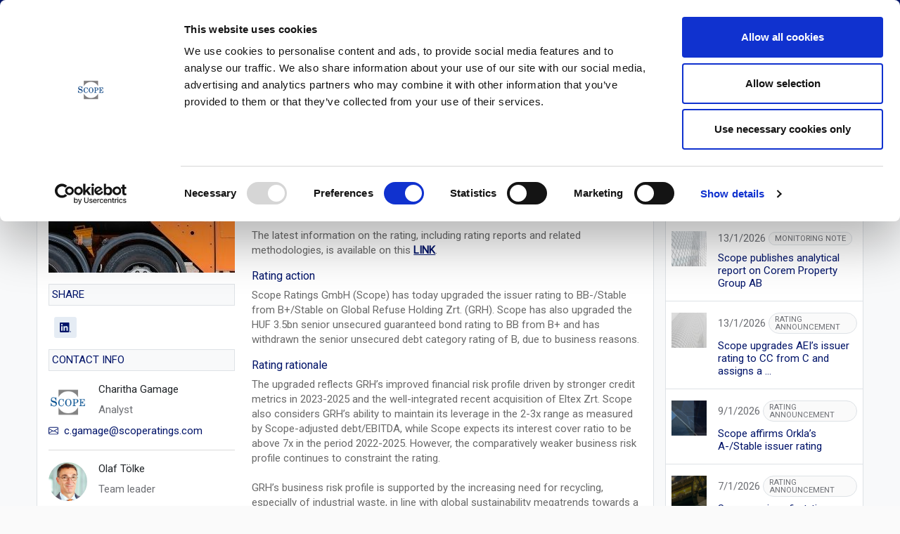

--- FILE ---
content_type: text/html;charset=UTF-8
request_url: https://scoperatings.com/ratings-and-research/rating/EN/173216
body_size: 13639
content:
    


<!doctype html>
<html lang="en">
<head>
    <title>Scope upgrades Global Refuse Holding’s issuer rating to BB-/Stable from B+/Stable | Scope Ratings | European Rating Agency </title>
    <link rel=canonical href="https://scoperatings.com/research/EN/173216"/>
    <meta name="description" content="Scope upgrades Global Refuse Holding’s issuer rating to BB-/Stable from B+/Stable, Research Scope Ratings"/>
<script id="Cookiebot" src="https://consent.cookiebot.com/uc.js" data-cbid="e93e2d2e-b140-4cb5-9088-0fe3a5f7efef" data-blockingmode="auto" type="text/javascript"></script>
<!-- Global site tag (gtag.js) - Google Analytics -->
<!-- Global site tag (gtag.js) - Google Analytics -->
<script async src="https://www.googletagmanager.com/gtag/js?id=G-E40K8R56VE"></script>
    <script>
    window.dataLayer = window.dataLayer || [];
    function gtag(){dataLayer.push(arguments);}
    gtag('js', new Date());
    gtag('config', 'G-E40K8R56VE');
</script>

<meta charset="UTF-8">
<meta name="viewport" content="width=device-width, initial-scale=1.0, maximum-scale=1.0">
<link rel="preload" href="/.resources/scoperatings/webresources/js/select.js" as="script">
<link rel="icon" type="image/png" href="/.resources/scoperatings/webresources/img/favicon.png"/>
<link rel="apple-touch-icon" href="/.resources/scoperatings/webresources/img/logos-scope/scope-logo.png" media="all" >
<link rel="preconnect" href="https://fonts.googleapis.com">
<link rel="preconnect" href="https://fonts.gstatic.com" crossorigin>
<link href="https://fonts.googleapis.com/css2?family=Roboto&display=swap" rel="stylesheet">
<link href="https://cdn.jsdelivr.net/npm/bootstrap@5.0.2/dist/css/bootstrap.min.css" rel="stylesheet" integrity="sha384-EVSTQN3/azprG1Anm3QDgpJLIm9Nao0Yz1ztcQTwFspd3yD65VohhpuuCOmLASjC" crossorigin="anonymous">
<link rel="stylesheet" type="text/css" media='all' href="/.resources/scoperatings/webresources/css/select~2025-10-13-19-45-46-000~cache.css"/>
<script src="https://code.jquery.com/jquery-3.6.0.js"></script>
<link rel="stylesheet" type="text/css" media='all' href="/.resources/scoperatings/webresources/css/jquery-ui.min~2025-10-13-19-45-46-000~cache.css"/>
<link rel="stylesheet" type="text/css" media='all' href="/.resources/scoperatings/webresources/css/style~2025-10-13-19-45-46-000~cache.css"/>

<script src="https://unpkg.com/feather-icons"></script>
<script src="https://cdnjs.cloudflare.com/ajax/libs/Chart.js/3.7.0/chart.min.js"></script>


    <link rel="stylesheet" type="text/css" media='print' href="/.resources/scoperatings/webresources/css/print~2025-10-13-19-45-46-000~cache.css"/>


</head>
<body>
<main class="bg-light">
<script src="/.resources/scoperatings/webresources/js/script.js?7"></script>
<header class="mb-3 fixed-top shadow-sm" style="z-index: 1600">
    <div class="bg-primary-dark py-2 main-nav">
        <div class="container">
            <div class="d-flex flex-column flex-lg-row justify-content-lg-between">
                <div class="me-lg-4 d-flex align-items-center">
                    <div class="d-flex align-items-center flex-grow-1">
                        <a href="/" class="d-inline-flex align-items-center text-light text-decoration-none">
                            <img class="scope-logo" src="/.resources/scoperatings/webresources/img/Scope-Ratings-negative.png" alt="Scope Ratings Logo Text">
                        </a>
                        

                        <div class="d-lg-none ms-auto d-flex align-items-center">
                            <a href="/contact" class="text-light text-decoration-none">
                                <svg xmlns="http://www.w3.org/2000/svg" width="21" height="21" fill="currentColor" class="bi bi-telephone" viewBox="0 0 16 16">
                                    <path d="M3.654 1.328a.678.678 0 0 0-1.015-.063L1.605 2.3c-.483.484-.661 1.169-.45 1.77a17.568 17.568 0 0 0 4.168 6.608 17.569 17.569 0 0 0 6.608 4.168c.601.211 1.286.033 1.77-.45l1.034-1.034a.678.678 0 0 0-.063-1.015l-2.307-1.794a.678.678 0 0 0-.58-.122l-2.19.547a1.745 1.745 0 0 1-1.657-.459L5.482 8.062a1.745 1.745 0 0 1-.46-1.657l.548-2.19a.678.678 0 0 0-.122-.58L3.654 1.328zM1.884.511a1.745 1.745 0 0 1 2.612.163L6.29 2.98c.329.423.445.974.315 1.494l-.547 2.19a.678.678 0 0 0 .178.643l2.457 2.457a.678.678 0 0 0 .644.178l2.189-.547a1.745 1.745 0 0 1 1.494.315l2.306 1.794c.829.645.905 1.87.163 2.611l-1.034 1.034c-.74.74-1.846 1.065-2.877.702a18.634 18.634 0 0 1-7.01-4.42 18.634 18.634 0 0 1-4.42-7.009c-.362-1.03-.037-2.137.703-2.877L1.885.511z"/>
                                </svg>
                            </a>
                        </div>

                    </div>
                </div>
                <div  class="searchbar flex-grow-1 mb-2 mt-3 ms-lg-2">
                    <div class="d-flex">
                        <input onkeydown="searchOnEnter(this)" id="searchField" type="search" class="form-control rounded-0 border-0 p-1" placeholder="Search for issuers, instruments, rating news and research" aria-label="Search">
                        <button onclick="search()" class="btn btn-link pointer bg-light d-flex align-items-center px-2">
                            <svg xmlns="http://www.w3.org/2000/svg" width="16" height="16" viewBox="0 0 24 24" fill="none" stroke="currentColor" stroke-width="1.5" stroke-linecap="round" stroke-linejoin="round" class="feather feather-search"><circle cx="11" cy="11" r="8"></circle><line x1="21" y1="21" x2="16.65" y2="16.65"></line></svg>
                        </button>
                    </div>

                </div>
                <div class="d-flex align-items-center">
                    <a href="/contact" class="d-none d-lg-flex ms-4 align-items-center mb-2 mb-lg-0 text-light text-decoration-none">
                        <svg xmlns="http://www.w3.org/2000/svg" width="21" height="21" fill="currentColor" class="bi bi-telephone" viewBox="0 0 16 16">
                            <path d="M3.654 1.328a.678.678 0 0 0-1.015-.063L1.605 2.3c-.483.484-.661 1.169-.45 1.77a17.568 17.568 0 0 0 4.168 6.608 17.569 17.569 0 0 0 6.608 4.168c.601.211 1.286.033 1.77-.45l1.034-1.034a.678.678 0 0 0-.063-1.015l-2.307-1.794a.678.678 0 0 0-.58-.122l-2.19.547a1.745 1.745 0 0 1-1.657-.459L5.482 8.062a1.745 1.745 0 0 1-.46-1.657l.548-2.19a.678.678 0 0 0-.122-.58L3.654 1.328zM1.884.511a1.745 1.745 0 0 1 2.612.163L6.29 2.98c.329.423.445.974.315 1.494l-.547 2.19a.678.678 0 0 0 .178.643l2.457 2.457a.678.678 0 0 0 .644.178l2.189-.547a1.745 1.745 0 0 1 1.494.315l2.306 1.794c.829.645.905 1.87.163 2.611l-1.034 1.034c-.74.74-1.846 1.065-2.877.702a18.634 18.634 0 0 1-7.01-4.42 18.634 18.634 0 0 1-4.42-7.009c-.362-1.03-.037-2.137.703-2.877L1.885.511z"/>
                        </svg>
                    </a>
                </div>
            </div>
        </div>
    </div>
    <nav class="navbar navbar-light bg-light bg-white w-100 py-0 justify-content-center d-flex">
        <ul class="scrollx p-0 d-flex justify-content-start px-3 navbar-nav flex-row" style="max-width: 1000px">
            <li class="nav-item">
                <a href="/" class="main-nav nav-link btn-sm p-3 h-100 ">
                    Overview
                </a>
            </li><li class="nav-item">
                <a target="_self" title="About Scope" href="/about-scope" class="main-nav nav-link btn-sm p-3 h-100 " >
                    About Scope
                </a>
            </li>
            <li class="nav-item">
                <a onclick="closeall(this)" href="#" class="main-nav nav-link btn-sm p-3 h-100 active" data-bs-toggle="collapse" data-bs-target="#two" aria-controls="navbarsExample01" aria-expanded="false" aria-label="Toggle navigation">
                    Ratings & Research
                </a>
            </li>
            <li class="nav-item">
                <a onclick="closeall(this)" href="#" class="main-nav nav-link btn-sm p-3 h-100 " data-bs-toggle="collapse" data-bs-target="#three" aria-controls="three" aria-expanded="false" aria-label="Toggle navigation">
                    Governance & Policies
                </a>
            </li>
            <li class="nav-item">
                <a title="Media Scope Group" target="_blank" href="https://scopegroup.com/media-centre" class="main-nav nav-link btn-sm p-3 h-100">
                    Media
                </a>
            </li>
            <li class="nav-item">
                <a target="_blank" href="https://careers.scopegroup.com/" class="main-nav nav-link btn-sm py-3 h-100" >
                    Careers
                </a>
            </li>
        </ul>
        <div class="navbar-collapse collapse border-top bg-white" id="two" >
            <div class="container py-3">
                <div class="row">
                    <div class="col-12">
                        <div class="text-primary mb-4">Ratings & Research</div>
                        <div class="row">
                            <div class="col-12">
                                <ul class="list-unstyled nav-sub-scope bl ps-0 row d-flex g-3">
                                    <li class="col-4 col-sm-6 col-md-4 col-lg-3">
                                        <a style="min-height: 70px" target="_self" title="Scope Ratings Corporates" href="/ratings-and-research/corporates/team"
                                           class="d-flex btn btn-secondary justify-content-center align-items-center p-2 border-0 display-10">
                                            Corporates
                                        </a>
                                    </li>
                                    <li class="col-4 col-sm-6 col-md-4 col-lg-3">
                                        <a style="min-height: 70px"  target="_self" title="Scope Ratings Financial Institutions"
                                           href="/ratings-and-research/financial-institutions/team"
                                           class="d-flex btn btn-secondary justify-content-center align-items-center p-2 border-0 display-10">
                                            Financial Institutions
                                        </a>
                                    </li>
                                    <li class="col-4 col-sm-6 col-md-4 col-lg-3">
                                        <a style="min-height: 70px"  target="_self" title="Scope Ratings Covered Bonds"
                                           href="/ratings-and-research/covered-bonds/team"
                                           class="d-flex btn btn-secondary justify-content-center align-items-center p-2 border-0 display-10">
                                            Covered Bonds
                                        </a>
                                    </li>
                                    <li class="col-4 col-sm-6 col-md-4 col-lg-3">
                                        <a style="min-height: 70px"  target="_self" title="Scope Ratings Structured Finance	"
                                           href="/ratings-and-research/structured-finance/team"
                                           class="d-flex btn btn-secondary justify-content-center align-items-center p-2 border-0 display-10">
                                            Structured Finance
                                        </a>
                                    </li>
                                    <li class="col-4 col-sm-6 col-md-4 col-lg-3">
                                        <a style="min-height: 70px"  target="_self" title="Scope Ratings Project Finance"
                                           href="/ratings-and-research/project-finance/team"
                                           class="d-flex btn btn-secondary justify-content-center align-items-center p-2 border-0 display-10">
                                            Project Finance
                                        </a>
                                    </li>
                                    <li class="col-4 col-sm-6 col-md-4 col-lg-3">
                                        <a style="min-height: 70px"  target="_self" title="Scope Ratings Sovereign and Public Sector"
                                           href="/ratings-and-research/sovereign-and-public-sector/team"
                                           class="d-flex btn btn-secondary justify-content-center align-items-center p-2 border-0 display-10">
                                            Sovereign and Public Sector
                                        </a>
                                    </li>
                                    <li class="col-4 col-sm-6 col-md-4 col-lg-3">
                                        <a style="min-height: 70px"  target="_self" title="Scope Risk Solutions Team"
                                           href="/risk-solutions/team"
                                           class="d-flex btn btn-secondary justify-content-center align-items-center p-2 border-0 display-10">
                                            Risk Solutions
                                        </a>
                                    </li>
                                </ul>
                            </div>
                        </div>
                    </div>
                </div>
            </div>
        </div>
        <div class="navbar-collapse collapse border-top bg-white" id="three" >
            <div class="container py-3">
                <div class="row">
                    <div class="col-12 col-lg-6">
                        <div class="text-primary mb-4">Governance & Policies</div>
                        <div class="row">
                            <div class="col-6">
                                <ul class="list-unstyled nav-sub-scope ps-0">
                                    <li class="mb-1">
                                        <a href="/governance-and-policies/governance" target="_self" title="Governance Scope Group" class="d-flex justify-content-between align-items-center collapse-sub-btn btn btn-toggle align-items-center rounded d-block text-start collapsed">
                                            Governance
                                            <svg xmlns="http://www.w3.org/2000/svg" width="10" fill="currentColor" class="bi bi-chevron-right" viewBox="0 0 16 16">
                                                <path fill-rule="evenodd" d="M4.646 1.646a.5.5 0 0 1 .708 0l6 6a.5.5 0 0 1 0 .708l-6 6a.5.5 0 0 1-.708-.708L10.293 8 4.646 2.354a.5.5 0 0 1 0-.708z"/>
                                            </svg>
                                        </a>
                                    </li>
                                    <li class="mb-1">
                                        <a onclick="closeallSub(this)" class="d-flex justify-content-between align-items-center collapse-sub-btn btn btn-toggle align-items-center rounded d-block text-start collapsed"
                                           data-bs-toggle="collapse" data-bs-target="#rating-gov" aria-expanded="false">
                                            Rating Governance
                                            <svg xmlns="http://www.w3.org/2000/svg" width="10" fill="currentColor" class="bi bi-chevron-right" viewBox="0 0 16 16">
                                                <path fill-rule="evenodd" d="M4.646 1.646a.5.5 0 0 1 .708 0l6 6a.5.5 0 0 1 0 .708l-6 6a.5.5 0 0 1-.708-.708L10.293 8 4.646 2.354a.5.5 0 0 1 0-.708z"/>
                                            </svg>
                                        </a>
                                    </li>
                                    <li class="mb-1">
                                        <a onclick="closeallSub(this)" class="d-flex justify-content-between align-items-center collapse-sub-btn btn btn-toggle align-items-center rounded d-block text-start collapsed"
                                           data-bs-toggle="collapse" data-bs-target="#regulatory" aria-expanded="false">
                                            Regulatory
                                            <svg xmlns="http://www.w3.org/2000/svg" width="10" fill="currentColor" class="bi bi-chevron-right" viewBox="0 0 16 16">
                                                <path fill-rule="evenodd" d="M4.646 1.646a.5.5 0 0 1 .708 0l6 6a.5.5 0 0 1 0 .708l-6 6a.5.5 0 0 1-.708-.708L10.293 8 4.646 2.354a.5.5 0 0 1 0-.708z"/>
                                            </svg>
                                        </a>
                                    </li>
                                </ul>
                            </div>
                            <div class="col-6 ps-0">
                                <div class="collapse collapse-sub" id="governance" >
                                    <ul class="btn-toggle-nav list-unstyled fw-normal pb-1 small">
                                        <li><a href="/governance-and-policies/governance" class="link-dark rounded">Compliance</a></li>
                                        <li><a href="/governance-and-policies/governance" class="link-dark rounded">Review Function</a></li>
                                        <li><a href="/governance-and-policies/governance" class="link-dark rounded">Codes and Policies</a></li>
                                    </ul>
                                </div>
                                <div class="collapse collapse-sub" id="rating-gov">
                                    <ul class="btn-toggle-nav list-unstyled fw-normal pb-1 small">
                                        <li><a href="/governance-and-policies/rating-governance/methodologies" class="link-dark rounded">Methodologies</a></li>
                                        <li><a href="/governance-and-policies/rating-governance/definitions-and-scales" class="link-dark rounded">Definitions and Scales</a></li>
                                    </ul>
                                </div>
                                <div class="collapse collapse-sub" id="regulatory">
                                    <ul class="btn-toggle-nav list-unstyled fw-normal pb-1 small">
                                        <li><a href="/governance-and-policies/regulatory/eu-regulation" class="link-dark rounded">EU Regulation</a></li>
                                        <li><a href="/governance-and-policies/regulatory/uk-regulation" class="link-dark rounded">UK Regulation</a></li>
                                        <li style="display: none"><a href="/governance-and-policies/regulatory/us-regulation" class="link-dark rounded">US Regulation</a></li>
                                    </ul>
                                </div>
                            </div>
                        </div>
                    </div>
                </div>
            </div>
        </div>
    </nav>
</header>

<div style="top:54px; z-index: 1090" id="quick" class="bg-dark d-none fixed-top">
    <div class="container-fluid">
        <div class="col-12">
            <div class="container text-white">
                <div class="row">
                    <div class="col-4">
                        <h1>Announcements</h1>
                        <ul class="list-unstyled" id="response"></ul>
                    </div>
                    <div class="col-4">
                        <h1>Drinks</h1>
                        <ul class="list-unstyled" id="response-i"></ul>
                    </div>
                </div>

            </div>
        </div>
    </div>
</div>

<link rel="stylesheet" media="print" href="print.css" />
<nav class="container breadcrumbs mt-responsive-nav" style="max-width:1200px; --bs-breadcrumb-divider: url(&#34;data:image/svg+xml,%3Csvg xmlns='http://www.w3.org/2000/svg' width='8' height='8'%3E%3Cpath d='M2.5 0L1 1.5 3.5 4 1 6.5 2.5 8l4-4-4-4z' fill='currentColor'/%3E%3C/svg%3E&#34;);" aria-label="breadcrumb">
    <ol class="breadcrumb mb-3">
        <li class="breadcrumb-item">
            <a class="btn-link btn text-primary d-flex align-items-center" onclick="window.history.back()">
                <svg xmlns="http://www.w3.org/2000/svg" width="14" fill="currentColor" class="bi bi-chevron-left text-secondary me-2" viewBox="0 0 16 16">
                    <path fill-rule="evenodd" d="M11.354 1.646a.5.5 0 0 1 0 .708L5.707 8l5.647 5.646a.5.5 0 0 1-.708.708l-6-6a.5.5 0 0 1 0-.708l6-6a.5.5 0 0 1 .708 0z"/>
                </svg>
                back
            </a>
        </li>
    </ol>
</nav>
<section class="container" style="max-width: 1200px">
    <div class="row g-3">
        <div class="col-12 col-lg-9 thecontent">
            <div class="bg-white border w-100 p-3">
                <div class="row d-flex">
                    <div class="col-12 col-md-4 p-hide">
                        <div style="top:8rem" class="position-sticky text-tiny">
                            <div class="img-wrapper">
                                <div class="wrapper">
                                    <img style="height: 100%" alt="Scope upgrades Global Refuse Holding’s issuer rating to BB-/Stable from B+/Stable" src="https://www.scopegroup.com/ScopeOneApi/images/announcement-img?imageName=mitteilung_e1ff5b5ce672e2e4829ffb5331f546d336858faa32aa0b433bddfa05119ec5db.jpg">
                                </div>
                            </div>
                            <div class="d-none d-md-block">
<div class="share w-100 mt-3">
    <span class="accordion-button collapsed bg-light border text-tiny p-1 text-primary hide-after">SHARE</span>
    <div class="my-3 d-flex align-items-center justify-content-start">
        <a target="_blank"
           href="https://www.linkedin.com/shareArticle?mini=true&url=https%3A%2F%2Fscoperatings.com%2Fratings-and-research%2Frating%2FEN%2F173216"
           class="bg-blue-light nav-link btn-sm p-2 link-light d-flex align-items-center ms-2">
            <svg width="16px" xmlns="http://www.w3.org/2000/svg" viewBox="0 0 35.167 29.943">
                <path id="Path_2525" data-name="Path 2525" d="M1163.784,273.109a.551.551,0,0,0,.555-.582c0-.413-.249-.61-.76-.61h-.826v2.162h.311v-.943h.382l.009.011.592.931h.332l-.637-.964Zm-.359-.217h-.36v-.731h.457c.236,0,.5.039.5.347,0,.355-.272.384-.6.384" transform="translate(-1130.345 -245.064)"></path>
                <path id="Path_2520" data-name="Path 2520" d="M929.11,82.689H924.7v-6.9c0-1.645-.029-3.763-2.291-3.763-2.295,0-2.646,1.793-2.646,3.643v7.019h-4.406V68.5h4.229V70.44h.059a4.635,4.635,0,0,1,4.173-2.292c4.465,0,5.289,2.937,5.289,6.758ZM910.39,66.561A2.557,2.557,0,1,1,912.946,64a2.557,2.557,0,0,1-2.556,2.557m2.2,16.128h-4.41V68.5h4.41Zm18.713-25.332H905.969a2.17,2.17,0,0,0-2.194,2.143V84.942a2.171,2.171,0,0,0,2.194,2.145h25.337a2.176,2.176,0,0,0,2.2-2.145V59.5a2.174,2.174,0,0,0-2.2-2.143" transform="translate(-903.775 -57.354)"></path>
                <path id="Path_2526" data-name="Path 2526" d="M1154.163,264.22a2.027,2.027,0,1,0,.039,0h-.039m0,3.823a1.778,1.778,0,1,1,1.748-1.807v.03a1.74,1.74,0,0,1-1.7,1.776h-.046" transform="translate(-1121.043 -238.332)"></path>
            </svg>
        </a>
    </div>
</div>
<div class="share w-100 mt-2">
    <span class="accordion-button collapsed bg-light border text-tiny p-1 text-primary hide-after">CONTACT INFO</span>
    <div class="my-3">
                <div class="text-dark">
                        <div class="d-flex align-items-center">
                            <div class="flex-shrink-0">
                                <img src="/analyst-img/c.gamage@scoperatings.com" class="analystimg rounded-pill" style="width: 55px;"/>
                            </div>
                            <div class="flex-grow-1 ms-3">
                                <p class="mb-2">Charitha Gamage</p>
                                <p class="mb-2 d-block text-tiny text-secondary">Analyst</p>
                            </div>
                        </div>
                        <a title="Send email to Analyst" target="_blank" class="btn-link btn btn-sm text-tiny d-flex align-items-center" href="mailto:c.gamage@scoperatings.com">
                            <svg width="14px" xmlns="http://www.w3.org/2000/svg" fill="currentColor" class="bi bi-envelope me-2" viewBox="0 0 16 16">
                                <path d="M0 4a2 2 0 0 1 2-2h12a2 2 0 0 1 2 2v8a2 2 0 0 1-2 2H2a2 2 0 0 1-2-2V4zm2-1a1 1 0 0 0-1 1v.217l7 4.2 7-4.2V4a1 1 0 0 0-1-1H2zm13 2.383-4.758 2.855L15 11.114v-5.73zm-.034 6.878L9.271 8.82 8 9.583 6.728 8.82l-5.694 3.44A1 1 0 0 0 2 13h12a1 1 0 0 0 .966-.739zM1 11.114l4.758-2.876L1 5.383v5.73z"></path>
                            </svg>
                            c.gamage@scoperatings.com
                        </a>
                </div>
                <hr>
            <div class="text-dark">
                    <div class="d-flex align-items-center">
                        <div class="flex-shrink-0">
                            <img src="/analyst-img/o.toelke@scoperatings.com" class="analystimg rounded-pill" style="width: 55px;"/>
                        </div>
                        <div class="flex-grow-1 ms-3">
                            <p class="mb-2">Olaf Tölke</p>
                            <p class="mb-2 d-block text-tiny text-secondary">Team leader</p>
                        </div>
                    </div>
                    <a title="Send Email to Team Leader" target="_blank" class="btn-link btn btn-sm text-tiny d-flex align-items-center" href="mailto:o.toelke@scoperatings.com">
                        <svg width="14px" xmlns="http://www.w3.org/2000/svg" fill="currentColor" class="bi bi-envelope me-2" viewBox="0 0 16 16">
                            <path d="M0 4a2 2 0 0 1 2-2h12a2 2 0 0 1 2 2v8a2 2 0 0 1-2 2H2a2 2 0 0 1-2-2V4zm2-1a1 1 0 0 0-1 1v.217l7 4.2 7-4.2V4a1 1 0 0 0-1-1H2zm13 2.383-4.758 2.855L15 11.114v-5.73zm-.034 6.878L9.271 8.82 8 9.583 6.728 8.82l-5.694 3.44A1 1 0 0 0 2 13h12a1 1 0 0 0 .966-.739zM1 11.114l4.758-2.876L1 5.383v5.73z"></path>
                        </svg>
                        o.toelke@scoperatings.com
                    </a>
            </div>
        <hr>
            <div class="text-dark">
                <span class="mb-2 d-block text-tiny text-secondary">Press contact</span>
                <a title="Send Email to Press contact" target="_blank" class="btn-link btn btn-sm text-tiny d-flex align-items-center" href="mailto:press@scopegroup.com">
                    <svg width="14px" xmlns="http://www.w3.org/2000/svg" fill="currentColor" class="bi bi-envelope me-2" viewBox="0 0 16 16">
                        <path d="M0 4a2 2 0 0 1 2-2h12a2 2 0 0 1 2 2v8a2 2 0 0 1-2 2H2a2 2 0 0 1-2-2V4zm2-1a1 1 0 0 0-1 1v.217l7 4.2 7-4.2V4a1 1 0 0 0-1-1H2zm13 2.383-4.758 2.855L15 11.114v-5.73zm-.034 6.878L9.271 8.82 8 9.583 6.728 8.82l-5.694 3.44A1 1 0 0 0 2 13h12a1 1 0 0 0 .966-.739zM1 11.114l4.758-2.876L1 5.383v5.73z"></path>
                    </svg>
                    press@scopegroup.com
                </a>
            </div>
    </div>
</div>
<div class="accordion accordion-flush pb-2" id="accordionFlushExample">
            <div class="accordion-item border-0 collapsed mt-1">
                <h2 class="accordion-header" id="flush-headingOne">
                    <button class="accordion-button collapsed bg-light border text-tiny p-1 text-primary" type="button" data-bs-toggle="collapse" data-bs-target="#flush-collapseTwo" aria-expanded="false" aria-controls="flush-collapseTwo">
                        ISSUERS <span class="ms-2 badge bg-blue-light text-primary text-tiny rounded-pill">1</span>
                    </button>
                </h2>

                <div id="flush-collapseTwo" class="accordion-collapse collapse" aria-labelledby="flush-headingOne" data-bs-parent="#accordionFlushExample">
                    <div class="my-2">
                            <a class="mt-1 btn btn-link text-tiny w-100 text-start" target="_self" title="Global Refuse Holding Zrt."
                               href="/ratings-and-research/issuer/608691">Global Refuse Holding Zrt.</a>
                    </div>
                </div>
            </div>
            <div class="accordion-item border-0">
                <h2 class="accordion-header" id="flush-headingOne">
                    <button class="accordion-button collapsed bg-light border text-tiny p-1 text-primary" type="button" data-bs-toggle="collapse" data-bs-target="#flush-collapseOne" aria-expanded="false" aria-controls="flush-collapseOne">
                        INSTRUMENTS <span class="ms-2 badge bg-blue-light text-primary text-tiny rounded-pill">1</span>
                    </button>
                </h2>
                <div id="flush-collapseOne" class="accordion-collapse collapse" aria-labelledby="flush-headingOne" data-bs-parent="#accordionFlushExample">
                    <div class="my-2">
                            <a class="mt-1 btn btn-link text-tiny w-100 text-start" target="_self"
                               title="Global Refuse Holding Zrt. -Senior Unsecured Guaranteed Bond"
                               href="/ratings-and-research/instrument/610678">Global Refuse Holding Zrt. -Senior Unsecured Guaranteed Bond</a>
                    </div>
                </div>
            </div>

</div>
                            </div>

                        </div>
                    </div>
                    <div class="col-12 mt-3 mt-md-0 col-md-8">
                        <div class="text-secondary text-small d-flex justify-content-between mb-2">
                            <div class="d-flex align-items-center">
                            <svg xmlns="http://www.w3.org/2000/svg" width="16" height="16" viewBox="0 0 24 24" fill="none" stroke="currentColor" stroke-width="1.5" stroke-linecap="round" stroke-linejoin="round" class="feather feather-calendar"><rect x="3" y="4" width="18" height="18" rx="2" ry="2"></rect><line x1="16" y1="2" x2="16" y2="6"></line><line x1="8" y1="2" x2="8" y2="6"></line><line x1="3" y1="10" x2="21" y2="10"></line></svg>
                                <span class="ms-2">    TUESDAY,
                                24/01/2023 - Scope Ratings GmbH
                                </span>
                            </div>
                            <a onclick="javascript:window.print()" target="_blank" title="Download PDF: Scope upgrades Global Refuse Holding’s issuer rating to BB-/Stable from B+/Stable" href="#" class="p-hide feather btn-link btn-sm d-flex text-tiny align-items-center">
                                <svg xmlns="http://www.w3.org/2000/svg" width="16" height="16" viewBox="0 0 24 24" fill="none" stroke="currentColor" stroke-width="1.5" stroke-linecap="round" stroke-linejoin="round" class="feather feather-download"><path d="M21 15v4a2 2 0 0 1-2 2H5a2 2 0 0 1-2-2v-4"></path><polyline points="7 10 12 15 17 10"></polyline><line x1="12" y1="15" x2="12" y2="3"></line></svg>
                                <span class="ms-1">Download PDF</span>
                            </a>
                        </div>
                        <h1 class="display-10 text-primary">Scope upgrades Global Refuse Holding’s issuer rating to BB-/Stable from B+/Stable
                        </h1>
                        <div class="display-6">The upgrade is based on its improved financial risk profile amidst tough economic conditions and the well-integrated acquisition of Eltex Kft., although the limited size is still a rating constraint.</div>
                        <div class="text-scopeworks mt-4">


                                <p>
	The latest information on the rating, including rating reports and related methodologies, is available on this <strong><a href="https://scoperatings.com/ratings-and-research/issuer/608691">LINK</a></strong>.</p>
<h4>
	Rating action</h4>
<p>
	Scope Ratings GmbH (Scope) has today upgraded the issuer rating to BB-/Stable from B+/Stable on Global Refuse Holding Zrt. (GRH). Scope has also upgraded the HUF 3.5bn senior unsecured guaranteed bond rating to BB from B+ and has withdrawn the senior unsecured debt category rating of B, due to business reasons.</p>
<h4>
	Rating rationale</h4>
<p>
	The upgraded reflects GRH&rsquo;s improved financial risk profile driven by stronger credit metrics in 2023-2025 and the well-integrated recent acquisition of Eltex Zrt. Scope also considers GRH&rsquo;s ability to maintain its leverage in the 2-3x range as measured by Scope-adjusted debt/EBITDA, while Scope expects its interest cover ratio to be above 7x in the period 2022-2025. However, the comparatively weaker business risk profile continues to constraint the rating.<br />
	<br />
	GRH&rsquo;s business risk profile is supported by the increasing need for recycling, especially of industrial waste, in line with global sustainability megatrends towards a circular economy (positive ESG factor). GRH&rsquo;s market position is secured by its strong position in the B&eacute;k&eacute;s region in Hungary despite its rather limited size. The group&rsquo;s cash flows are protected by the large exposure to public cleaning, municipal waste collection and transportation, which is less volatile, and by long-term contracts with a high likelihood of being renewed, given its strong position in the service territory and possession of key infrastructure.</p>
<p>
	With GRH serving about 92% of the region&rsquo;s population and operating the only major landfill site in B&eacute;k&eacute;s county, the group holds a strong position in its service territory. However, the diversification of contracts by source is weak. Almost all of the group&rsquo;s contracts are municipal contracts and there are no existing major contracts with industrial clients, indicating some customer concentration risk.</p>
<p>
	GRH&rsquo;s geographical diversification remains limited to a single region in Hungary. Moreover, GRH&rsquo;s limited scale compared to its close peers remains a main rating constrain and is reflected by a negative one-notch adjustment on the standalone rating. However, the group is improving diversification in its services portfolio by combining supplementary business services, such as winter road cleaning, waste container rental and waste yard operations, with its municipal waste management segment. If GRH&rsquo;s (via Tappe) application is accepted to become a regional coordinator under the new concession system being launched in July 2023, GRH&rsquo;s market position and diversification could improve.</p>
<p>
	The sustainability of landfill &ndash; the group&rsquo;s highest margin activity &ndash; is questionable due to its many adverse environmental effects (negative ESG factor). This activity also creates some margin concentration. Moreover, the recycling-related project was not realised due to the current adverse economic situation, while reduced revenue contributions are expected from waste trading subsidiary GRM, as the prices of recycled waste have significantly softened. Therefore, the robust margin profile that GRH has maintained in the past is expected to slightly ease in 2022 and 2023 with inflationary pressure from soaring energy and staff expenses. Moreover, the loss of additional margins from a cancelled recycling-related project will also contribute to the margin contraction. All in all, the EBITDA margin is expected to gradually recover towards 25% in 2024.</p>
<p>
	One or more key drivers of the credit rating action are considered an ESG factor.</p>
<h4>
	Outlook and rating-change drivers</h4>
<p>
	The Stable Outlook reflects Scope&rsquo;s view on GRH&rsquo;s comparatively stronger credit metrics in 2023-2025. The Outlook also considers GRH&rsquo;s ability to maintain the leverage below 3.0x. The Outlook is further driven by GRH&rsquo;s strong revenue generation capacity driven by its prominent position as a regional municipal waste management company and the well-integrated recent acquisition of Eltex Kft.<br />
	<br />
	A positive rating action rating could be warranted if the group strengthened its business risk profile, which could possibly remove the negative one notch adjustment due to its limited scale.<br />
	<br />
	A negative rating action could result from a deterioration in the group&rsquo;s leverage (Scope-adjusted debt/EBITDA) above 3.5x for a prolonged period, as the result of weaker profitability or a further increase in debt.</p>
<h4>
	Long-term debt ratings</h4>
<p>
	The debt instrument rating of BB for GRH&rsquo;s senior unsecured guaranteed bond is one notch above the group&rsquo;s issuer rating, reflecting an &lsquo;above-average&rsquo; recovery for this bond in the event of a hypothetical default. Scope&rsquo;s recovery expectations are based on an anticipated liquidation value in a hypothetical default scenario at the end of 2024. Short-term and long-term debt (excluding the bond issue) raised from financial institutions and other financial liabilities such as trade payables rank higher than senior unsecured debt. Hence, such debt would be repaid first.</p>
<p>
	<span style="font-size: 11px;"><strong>Stress testing &amp; cash flow analysis</strong><br />
	No stress testing was performed. Scope Ratings performed its standard cash flow forecasting for the company.<br />
	<br />
	<strong>Methodology</strong><br />
	The methodology used for these Credit Ratings and/or Outlook, (General Corporate Rating Methodology, 15 July 2022), is available on https://scoperatings.com/governance-and-policies/rating-governance/methodologies.<br />
	Information on the meaning of each Credit Rating category, including definitions of default, recoveries, Outlooks and Under Review, can be viewed in &lsquo;Rating Definitions &ndash; Credit Ratings, Ancillary and Other Services&rsquo;, published on https://www.scoperatings.com/governance-and-policies/rating-governance/definitions-and-scales. Historical default rates of the entities rated by Scope Ratings can be viewed in the Credit Rating performance report at https://scoperatings.com/governance-and-policies/regulatory/eu-regulation. Also refer to the central platform (CEREP) of the European Securities and Markets Authority (ESMA): http://cerep.esma.europa.eu/cerep-web/statistics/defaults.xhtml. A comprehensive clarification of Scope Ratings&rsquo; definitions of default and Credit Rating notations can be found at https://www.scoperatings.com/governance-and-policies/rating-governance/definitions-and-scales. Guidance and information on how environmental, social or governance factors (ESG factors) are incorporated into the Credit Rating can be found in the respective sections of the methodologies or guidance documents provided on https://scoperatings.com/governance-and-policies/rating-governance/methodologies.<br />
	The Outlook indicates the most likely direction of the Credit Ratings if the Credit Ratings were to change within the next 12 to 18 months.<br />
	<br />
	<strong>Solicitation, key sources and quality of information</strong><br />
	The Rated Entity and/or its Related Third Parties participated in the Credit Rating process.<br />
	The following substantially material sources of information were used to prepare the Credit Ratings: public domain, the Rated Entity, the Rated Entities&#39; Related Third Parties and Scope Ratings&#39; internal sources.<br />
	Scope Ratings considers the quality of information available to Scope Ratings on the Rated Entity or instrument to be satisfactory. The information and data supporting the Credit Ratings originate from sources Scope Ratings considers to be reliable and accurate. Scope Ratings does not, however, independently verify the reliability and accuracy of the information and data.<br />
	Prior to the issuance of the Credit Rating action, the Rated Entity was given the opportunity to review the Credit Ratings and/or Outlook and the principal grounds on which the Credit Ratings and/or Outlook are based. Following that review, the Credit Ratings were not amended before being issued.<br />
	<br />
	<strong>Regulatory disclosures</strong><br />
	These Credit Ratings and/or Outlook are issued by Scope Ratings GmbH, Lenn&eacute;stra&szlig;e 5, D-10785 Berlin, Tel +49 30 27891-0. The Credit Ratings and/or Outlook are UK-endorsed.<br />
	Lead analyst: Charitha Gamage, Senior Analyst<br />
	Person responsible for approval of the Credit Ratings: Olaf T&ouml;lke, Managing Director<br />
	The Issuer Credit Rating/Outlook was first released by Scope Ratings on 20 December 2021.&nbsp;The Credit Ratings/Outlook were last updated on 24 January 2022<br />
	The Senior Unsecured Debt Credit Rating was first released by Scope Ratings on 20 December 2021.&nbsp;The Credit Rating was last updated on 24 January 2022.&nbsp;<br />
	The Senior Unsecured Guaranteed bond was first released by Scope Ratings on 24 January 2022.&nbsp;&nbsp;<br />
	<br />
	<strong>Potential conflicts</strong><br />
	See www.scoperatings.com under Governance &amp; Policies/EU Regulation/Disclosures for a list of potential conflicts of interest related to the issuance of Credit Ratings.<br />
	<br />
	<strong>Conditions of use/exclusion of liability</strong><br />
	&copy; 2023 Scope SE &amp; Co. KGaA and all its subsidiaries including Scope Ratings GmbH, Scope Ratings UK Limited, Scope Analysis GmbH, Scope Investor Services GmbH, and Scope ESG Analysis GmbH (collectively, Scope). All rights reserved. The information and data supporting Scope&rsquo;s ratings, rating reports, rating opinions and related research and credit opinions originate from sources Scope considers to be reliable and accurate. Scope does not, however, independently verify the reliability and accuracy of the information and data. Scope&rsquo;s ratings, rating reports, rating opinions, or related research and credit opinions are provided &lsquo;as is&rsquo; without any representation or warranty of any kind. In no circumstance shall Scope or its directors, officers, employees and other representatives be liable to any party for any direct, indirect, incidental or other damages, expenses of any kind, or losses arising from any use of Scope&rsquo;s ratings, rating reports, rating opinions, related research or credit opinions. Ratings and other related credit opinions issued by Scope are, and have to be viewed by any party as, opinions on relative credit risk and not a statement of fact or recommendation to purchase, hold or sell securities. Past performance does not necessarily predict future results. Any report issued by Scope is not a prospectus or similar document related to a debt security or issuing entity. Scope issues credit ratings and related research and opinions with the understanding and expectation that parties using them will assess independently the suitability of each security for investment or transaction purposes. Scope&rsquo;s credit ratings address relative credit risk, they do not address other risks such as market, liquidity, legal, or volatility. The information and data included herein is protected by copyright and other laws. To reproduce, transmit, transfer, disseminate, translate, resell, or store for subsequent use for any such purpose the information and data contained herein, contact Scope Ratings GmbH at Lenn&eacute;stra&szlig;e 5 D-10785 Berlin.<br />
	&nbsp;</span></p>


                        </div>
                    </div>
                    <div class="d-md-none">
<div class="share w-100 mt-3">
    <span class="accordion-button collapsed bg-light border text-tiny p-1 text-primary hide-after">SHARE</span>
    <div class="my-3 d-flex align-items-center justify-content-start">
        <a target="_blank"
           href="https://www.linkedin.com/shareArticle?mini=true&url=https%3A%2F%2Fscoperatings.com%2Fratings-and-research%2Frating%2FEN%2F173216"
           class="bg-blue-light nav-link btn-sm p-2 link-light d-flex align-items-center ms-2">
            <svg width="16px" xmlns="http://www.w3.org/2000/svg" viewBox="0 0 35.167 29.943">
                <path id="Path_2525" data-name="Path 2525" d="M1163.784,273.109a.551.551,0,0,0,.555-.582c0-.413-.249-.61-.76-.61h-.826v2.162h.311v-.943h.382l.009.011.592.931h.332l-.637-.964Zm-.359-.217h-.36v-.731h.457c.236,0,.5.039.5.347,0,.355-.272.384-.6.384" transform="translate(-1130.345 -245.064)"></path>
                <path id="Path_2520" data-name="Path 2520" d="M929.11,82.689H924.7v-6.9c0-1.645-.029-3.763-2.291-3.763-2.295,0-2.646,1.793-2.646,3.643v7.019h-4.406V68.5h4.229V70.44h.059a4.635,4.635,0,0,1,4.173-2.292c4.465,0,5.289,2.937,5.289,6.758ZM910.39,66.561A2.557,2.557,0,1,1,912.946,64a2.557,2.557,0,0,1-2.556,2.557m2.2,16.128h-4.41V68.5h4.41Zm18.713-25.332H905.969a2.17,2.17,0,0,0-2.194,2.143V84.942a2.171,2.171,0,0,0,2.194,2.145h25.337a2.176,2.176,0,0,0,2.2-2.145V59.5a2.174,2.174,0,0,0-2.2-2.143" transform="translate(-903.775 -57.354)"></path>
                <path id="Path_2526" data-name="Path 2526" d="M1154.163,264.22a2.027,2.027,0,1,0,.039,0h-.039m0,3.823a1.778,1.778,0,1,1,1.748-1.807v.03a1.74,1.74,0,0,1-1.7,1.776h-.046" transform="translate(-1121.043 -238.332)"></path>
            </svg>
        </a>
    </div>
</div>
<div class="share w-100 mt-2">
    <span class="accordion-button collapsed bg-light border text-tiny p-1 text-primary hide-after">CONTACT INFO</span>
    <div class="my-3">
                <div class="text-dark">
                        <div class="d-flex align-items-center">
                            <div class="flex-shrink-0">
                                <img src="/analyst-img/c.gamage@scoperatings.com" class="analystimg rounded-pill" style="width: 55px;"/>
                            </div>
                            <div class="flex-grow-1 ms-3">
                                <p class="mb-2">Charitha Gamage</p>
                                <p class="mb-2 d-block text-tiny text-secondary">Analyst</p>
                            </div>
                        </div>
                        <a title="Send email to Analyst" target="_blank" class="btn-link btn btn-sm text-tiny d-flex align-items-center" href="mailto:c.gamage@scoperatings.com">
                            <svg width="14px" xmlns="http://www.w3.org/2000/svg" fill="currentColor" class="bi bi-envelope me-2" viewBox="0 0 16 16">
                                <path d="M0 4a2 2 0 0 1 2-2h12a2 2 0 0 1 2 2v8a2 2 0 0 1-2 2H2a2 2 0 0 1-2-2V4zm2-1a1 1 0 0 0-1 1v.217l7 4.2 7-4.2V4a1 1 0 0 0-1-1H2zm13 2.383-4.758 2.855L15 11.114v-5.73zm-.034 6.878L9.271 8.82 8 9.583 6.728 8.82l-5.694 3.44A1 1 0 0 0 2 13h12a1 1 0 0 0 .966-.739zM1 11.114l4.758-2.876L1 5.383v5.73z"></path>
                            </svg>
                            c.gamage@scoperatings.com
                        </a>
                </div>
                <hr>
            <div class="text-dark">
                    <div class="d-flex align-items-center">
                        <div class="flex-shrink-0">
                            <img src="/analyst-img/o.toelke@scoperatings.com" class="analystimg rounded-pill" style="width: 55px;"/>
                        </div>
                        <div class="flex-grow-1 ms-3">
                            <p class="mb-2">Olaf Tölke</p>
                            <p class="mb-2 d-block text-tiny text-secondary">Team leader</p>
                        </div>
                    </div>
                    <a title="Send Email to Team Leader" target="_blank" class="btn-link btn btn-sm text-tiny d-flex align-items-center" href="mailto:o.toelke@scoperatings.com">
                        <svg width="14px" xmlns="http://www.w3.org/2000/svg" fill="currentColor" class="bi bi-envelope me-2" viewBox="0 0 16 16">
                            <path d="M0 4a2 2 0 0 1 2-2h12a2 2 0 0 1 2 2v8a2 2 0 0 1-2 2H2a2 2 0 0 1-2-2V4zm2-1a1 1 0 0 0-1 1v.217l7 4.2 7-4.2V4a1 1 0 0 0-1-1H2zm13 2.383-4.758 2.855L15 11.114v-5.73zm-.034 6.878L9.271 8.82 8 9.583 6.728 8.82l-5.694 3.44A1 1 0 0 0 2 13h12a1 1 0 0 0 .966-.739zM1 11.114l4.758-2.876L1 5.383v5.73z"></path>
                        </svg>
                        o.toelke@scoperatings.com
                    </a>
            </div>
        <hr>
            <div class="text-dark">
                <span class="mb-2 d-block text-tiny text-secondary">Press contact</span>
                <a title="Send Email to Press contact" target="_blank" class="btn-link btn btn-sm text-tiny d-flex align-items-center" href="mailto:press@scopegroup.com">
                    <svg width="14px" xmlns="http://www.w3.org/2000/svg" fill="currentColor" class="bi bi-envelope me-2" viewBox="0 0 16 16">
                        <path d="M0 4a2 2 0 0 1 2-2h12a2 2 0 0 1 2 2v8a2 2 0 0 1-2 2H2a2 2 0 0 1-2-2V4zm2-1a1 1 0 0 0-1 1v.217l7 4.2 7-4.2V4a1 1 0 0 0-1-1H2zm13 2.383-4.758 2.855L15 11.114v-5.73zm-.034 6.878L9.271 8.82 8 9.583 6.728 8.82l-5.694 3.44A1 1 0 0 0 2 13h12a1 1 0 0 0 .966-.739zM1 11.114l4.758-2.876L1 5.383v5.73z"></path>
                    </svg>
                    press@scopegroup.com
                </a>
            </div>
    </div>
</div>
<div class="accordion accordion-flush pb-2" id="accordionFlushExample">
            <div class="accordion-item border-0 collapsed mt-1">
                <h2 class="accordion-header" id="flush-headingOne">
                    <button class="accordion-button collapsed bg-light border text-tiny p-1 text-primary" type="button" data-bs-toggle="collapse" data-bs-target="#flush-collapseTwo" aria-expanded="false" aria-controls="flush-collapseTwo">
                        ISSUERS <span class="ms-2 badge bg-blue-light text-primary text-tiny rounded-pill">1</span>
                    </button>
                </h2>

                <div id="flush-collapseTwo" class="accordion-collapse collapse" aria-labelledby="flush-headingOne" data-bs-parent="#accordionFlushExample">
                    <div class="my-2">
                            <a class="mt-1 btn btn-link text-tiny w-100 text-start" target="_self" title="Global Refuse Holding Zrt."
                               href="/ratings-and-research/issuer/608691">Global Refuse Holding Zrt.</a>
                    </div>
                </div>
            </div>
            <div class="accordion-item border-0">
                <h2 class="accordion-header" id="flush-headingOne">
                    <button class="accordion-button collapsed bg-light border text-tiny p-1 text-primary" type="button" data-bs-toggle="collapse" data-bs-target="#flush-collapseOne" aria-expanded="false" aria-controls="flush-collapseOne">
                        INSTRUMENTS <span class="ms-2 badge bg-blue-light text-primary text-tiny rounded-pill">1</span>
                    </button>
                </h2>
                <div id="flush-collapseOne" class="accordion-collapse collapse" aria-labelledby="flush-headingOne" data-bs-parent="#accordionFlushExample">
                    <div class="my-2">
                            <a class="mt-1 btn btn-link text-tiny w-100 text-start" target="_self"
                               title="Global Refuse Holding Zrt. -Senior Unsecured Guaranteed Bond"
                               href="/ratings-and-research/instrument/610678">Global Refuse Holding Zrt. -Senior Unsecured Guaranteed Bond</a>
                    </div>
                </div>
            </div>

</div>
                    </div>
                </div>
            </div>
        </div>
        <div class="col-12 col-lg-3 p-hide">
            <div style="top:8rem" class="position-sticky bg-white border w-100">
                <div class="header border-bottom p-2 py-3 d-flex align-items-center justify-content-between">
                    <h3 class="mb-0 display-10 text-dark">Related news</h3>
                    <a title="Show all related news" target="_self" href="/search/rating-news?text=&bl=2," class="btn-link btn-sm text-small d-flex align-items-center">
                        <svg xmlns="http://www.w3.org/2000/svg" width="14" fill="currentColor" class="bi bi-list-ul me-2" viewBox="0 0 16 16">
                            <path fill-rule="evenodd" d="M5 11.5a.5.5 0 0 1 .5-.5h9a.5.5 0 0 1 0 1h-9a.5.5 0 0 1-.5-.5zm0-4a.5.5 0 0 1 .5-.5h9a.5.5 0 0 1 0 1h-9a.5.5 0 0 1-.5-.5zm0-4a.5.5 0 0 1 .5-.5h9a.5.5 0 0 1 0 1h-9a.5.5 0 0 1-.5-.5zm-3 1a1 1 0 1 0 0-2 1 1 0 0 0 0 2zm0 4a1 1 0 1 0 0-2 1 1 0 0 0 0 2zm0 4a1 1 0 1 0 0-2 1 1 0 0 0 0 2z"/>
                        </svg>
                        Show all

                    </a>
                </div>
                <div class="body hide-last-card">


                                    <div class="card bg-white border-0 border-bottom rounded-0 text-decoration-none position-relative" style="max-width: inherit;">
                                            <a target="_self" title="Scope affirms BBB-/Stable issuer rating of German DIY retailer HORNBACH" href="/ratings-and-research/rating/EN/179857" class="stretched-link"></a>
                                        <div class="p-2 py-3">

                                            <div class="w-100">
                                                <div class="d-flex g-2">
                                                    <div style="min-width: 50px; height: 50px" class="img-wrapper">
                                                        <div class="wrapper">
                                                            <img style="height: 100%" src="https://www.scopegroup.com/ScopeOneApi/images/announcement-img?imageName=mitteilung_10eb685b4f1975f491af384f46469752ebd560e6c4253d878cf4ceed99bd4150.jpg" alt="Scope affirms BBB-/Stable issuer rating of German DIY retailer HORNBACH">
                                                        </div>
                                                    </div>
                                                    <div class="ms-3">
                                                        <div>
                                                            <p class="text-secondary mb-2 d-flex justify-content-start align-items-center text-tiny">
                                                                15/1/2026
                                                                <span class="badge-scope-1 ms-1 bg-gray border text-uppercase rounded-pill text-secondary badge fw-light">Rating announcement</span>
                                                            </p>
                                                            <h3 class="mb-0 card-title text-tiny text-primary">Scope affirms BBB-/Stable issuer rating of German DIY ...</h3>
                                                        </div>
                                                    </div>
                                                </div>
                                            </div>
                                        </div>
                                    </div>

                                    <div class="card bg-white border-0 border-bottom rounded-0 text-decoration-none position-relative" style="max-width: inherit;">
                                            <a target="_self" title="Scope publishes analytical report on Corem Property Group AB" href="/ratings-and-research/rating/EN/179844" class="stretched-link"></a>
                                        <div class="p-2 py-3">

                                            <div class="w-100">
                                                <div class="d-flex g-2">
                                                    <div style="min-width: 50px; height: 50px" class="img-wrapper">
                                                        <div class="wrapper">
                                                            <img style="height: 100%" src="https://www.scopegroup.com/ScopeOneApi/images/announcement-img?imageName=mitteilung_a887a40edcc2e9eb92711efde39af2a3c0d428858ae69184232ac7729fcd83c2.jpg" alt="Scope publishes analytical report on Corem Property Group AB">
                                                        </div>
                                                    </div>
                                                    <div class="ms-3">
                                                        <div>
                                                            <p class="text-secondary mb-2 d-flex justify-content-start align-items-center text-tiny">
                                                                13/1/2026
                                                                <span class="badge-scope-1 ms-1 bg-gray border text-uppercase rounded-pill text-secondary badge fw-light">Monitoring note</span>
                                                            </p>
                                                            <h3 class="mb-0 card-title text-tiny text-primary">Scope publishes analytical report on Corem Property Group AB</h3>
                                                        </div>
                                                    </div>
                                                </div>
                                            </div>
                                        </div>
                                    </div>

                                    <div class="card bg-white border-0 border-bottom rounded-0 text-decoration-none position-relative" style="max-width: inherit;">
                                            <a target="_self" title="Scope upgrades AEI’s issuer rating to CC from C and assigns a Stable Outlook" href="/ratings-and-research/rating/EN/179851" class="stretched-link"></a>
                                        <div class="p-2 py-3">

                                            <div class="w-100">
                                                <div class="d-flex g-2">
                                                    <div style="min-width: 50px; height: 50px" class="img-wrapper">
                                                        <div class="wrapper">
                                                            <img style="height: 100%" src="https://www.scopegroup.com/ScopeOneApi/images/announcement-img?imageName=mitteilung_3f1949fddd84e964bf93d673c01ae3c02c34fa5f84013496f855dc05365b6a1c.jpg" alt="Scope upgrades AEI’s issuer rating to CC from C and assigns a Stable Outlook">
                                                        </div>
                                                    </div>
                                                    <div class="ms-3">
                                                        <div>
                                                            <p class="text-secondary mb-2 d-flex justify-content-start align-items-center text-tiny">
                                                                13/1/2026
                                                                <span class="badge-scope-1 ms-1 bg-gray border text-uppercase rounded-pill text-secondary badge fw-light">Rating announcement</span>
                                                            </p>
                                                            <h3 class="mb-0 card-title text-tiny text-primary">Scope upgrades AEI’s issuer rating to CC from C and assigns a ...</h3>
                                                        </div>
                                                    </div>
                                                </div>
                                            </div>
                                        </div>
                                    </div>

                                    <div class="card bg-white border-0 border-bottom rounded-0 text-decoration-none position-relative" style="max-width: inherit;">
                                            <a target="_self" title="Scope affirms Orkla’s A-/Stable issuer rating" href="/ratings-and-research/rating/EN/179837" class="stretched-link"></a>
                                        <div class="p-2 py-3">

                                            <div class="w-100">
                                                <div class="d-flex g-2">
                                                    <div style="min-width: 50px; height: 50px" class="img-wrapper">
                                                        <div class="wrapper">
                                                            <img style="height: 100%" src="https://www.scopegroup.com/ScopeOneApi/images/announcement-img?imageName=mitteilung_c2f9f8b431cca468ef7b21dbd74d0a527fe09c633727d3a4408cd92d2ff2bc50.jpg" alt="Scope affirms Orkla’s A-/Stable issuer rating">
                                                        </div>
                                                    </div>
                                                    <div class="ms-3">
                                                        <div>
                                                            <p class="text-secondary mb-2 d-flex justify-content-start align-items-center text-tiny">
                                                                9/1/2026
                                                                <span class="badge-scope-1 ms-1 bg-gray border text-uppercase rounded-pill text-secondary badge fw-light">Rating announcement</span>
                                                            </p>
                                                            <h3 class="mb-0 card-title text-tiny text-primary">Scope affirms Orkla’s A-/Stable issuer rating</h3>
                                                        </div>
                                                    </div>
                                                </div>
                                            </div>
                                        </div>
                                    </div>

                                    <div class="card bg-white border-0 border-bottom rounded-0 text-decoration-none position-relative" style="max-width: inherit;">
                                            <a target="_self" title="Scope assigns first-time issuer rating of B-/Stable to Beton Plus d.o.o." href="/ratings-and-research/rating/EN/179822" class="stretched-link"></a>
                                        <div class="p-2 py-3">

                                            <div class="w-100">
                                                <div class="d-flex g-2">
                                                    <div style="min-width: 50px; height: 50px" class="img-wrapper">
                                                        <div class="wrapper">
                                                            <img style="height: 100%" src="https://www.scopegroup.com/ScopeOneApi/images/announcement-img?imageName=mitteilung_fc3f1e9fbdbec8d173636961f0a85a4751021364171c86a15522132a9b47085b.jpg" alt="Scope assigns first-time issuer rating of B-/Stable to Beton Plus d.o.o.">
                                                        </div>
                                                    </div>
                                                    <div class="ms-3">
                                                        <div>
                                                            <p class="text-secondary mb-2 d-flex justify-content-start align-items-center text-tiny">
                                                                7/1/2026
                                                                <span class="badge-scope-1 ms-1 bg-gray border text-uppercase rounded-pill text-secondary badge fw-light">Rating announcement</span>
                                                            </p>
                                                            <h3 class="mb-0 card-title text-tiny text-primary">Scope assigns first-time issuer rating of B-/Stable to Beton ...</h3>
                                                        </div>
                                                    </div>
                                                </div>
                                            </div>
                                        </div>
                                    </div>

                                    <div class="card bg-white border-0 border-bottom rounded-0 text-decoration-none position-relative" style="max-width: inherit;">
                                            <a target="_self" title="Scope downgrades Corem Property Group AB’s issuer rating to BB+/Stable from BBB-/Negative" href="/ratings-and-research/rating/EN/179814" class="stretched-link"></a>
                                        <div class="p-2 py-3">

                                            <div class="w-100">
                                                <div class="d-flex g-2">
                                                    <div style="min-width: 50px; height: 50px" class="img-wrapper">
                                                        <div class="wrapper">
                                                            <img style="height: 100%" src="https://www.scopegroup.com/ScopeOneApi/images/announcement-img?imageName=mitteilung_611b3d5e009a88e977bdf7b6cdb75ff55e86887d9b6e84e3caa52bbc6b7bdd8d.jpg" alt="Scope downgrades Corem Property Group AB’s issuer rating to BB+/Stable from BBB-/Negative">
                                                        </div>
                                                    </div>
                                                    <div class="ms-3">
                                                        <div>
                                                            <p class="text-secondary mb-2 d-flex justify-content-start align-items-center text-tiny">
                                                                23/12/2025
                                                                <span class="badge-scope-1 ms-1 bg-gray border text-uppercase rounded-pill text-secondary badge fw-light">Rating announcement</span>
                                                            </p>
                                                            <h3 class="mb-0 card-title text-tiny text-primary">Scope downgrades Corem Property Group AB’s issuer rating to ...</h3>
                                                        </div>
                                                    </div>
                                                </div>
                                            </div>
                                        </div>
                                    </div>
              </div>
            </div>
        </div>
    </div>
</section><section class="container p-hide">
    <div class="row">
        <article class="col-12">
            <div class="social-section d-flex w-auto justify-content-center pt-5 pb-4 align-items-center">
                <span class="text-primary">Follow us</span>
                  <button style="background: transparent" title="Scope on Bloomberg &lt;SCOP&gt;" 
                       class="btn-sm m-3 btn-link d-flex align-items-center">
                        Bloomberg
                    </button>
                <a target="_blank" rel="noreferrer" href="https://www.linkedin.com/company/scopegroup"
                   class="nav-link btn-sm px-2 pe-lg-0 link-light d-flex align-items-center">
                    <svg xmlns="http://www.w3.org/2000/svg" viewBox="0 0 35.167 29.943">
                        <path id="Path_2525" data-name="Path 2525" d="M1163.784,273.109a.551.551,0,0,0,.555-.582c0-.413-.249-.61-.76-.61h-.826v2.162h.311v-.943h.382l.009.011.592.931h.332l-.637-.964Zm-.359-.217h-.36v-.731h.457c.236,0,.5.039.5.347,0,.355-.272.384-.6.384" transform="translate(-1130.345 -245.064)" />
                        <path id="Path_2520" data-name="Path 2520" d="M929.11,82.689H924.7v-6.9c0-1.645-.029-3.763-2.291-3.763-2.295,0-2.646,1.793-2.646,3.643v7.019h-4.406V68.5h4.229V70.44h.059a4.635,4.635,0,0,1,4.173-2.292c4.465,0,5.289,2.937,5.289,6.758ZM910.39,66.561A2.557,2.557,0,1,1,912.946,64a2.557,2.557,0,0,1-2.556,2.557m2.2,16.128h-4.41V68.5h4.41Zm18.713-25.332H905.969a2.17,2.17,0,0,0-2.194,2.143V84.942a2.171,2.171,0,0,0,2.194,2.145h25.337a2.176,2.176,0,0,0,2.2-2.145V59.5a2.174,2.174,0,0,0-2.2-2.143" transform="translate(-903.775 -57.354)" />
                        <path id="Path_2526" data-name="Path 2526" d="M1154.163,264.22a2.027,2.027,0,1,0,.039,0h-.039m0,3.823a1.778,1.778,0,1,1,1.748-1.807v.03a1.74,1.74,0,0,1-1.7,1.776h-.046" transform="translate(-1121.043 -238.332)" />
                    </svg>
                </a>
            </div>
        </article>
    </div>

</section>
<footer class="footer mt-3">
    <div class="bg-primary-dark py-3">
        <div class="container">
            <div class="d-flex flex-column flex-md-row">
                <nav class="d-flex flex-column flex-sm-row">
                    <a target="_self" title="Contact" href="/contact"
                       class="btn-sm d-flex align-items-center">
                        <svg xmlns="http://www.w3.org/2000/svg" width="20" height="20" viewBox="0 0 24 24" fill="transparent" stroke="#ffffff" stroke-width="1.5" stroke-linecap="round" stroke-linejoin="round" class="feather feather-mail"><path d="M4 4h16c1.1 0 2 .9 2 2v12c0 1.1-.9 2-2 2H4c-1.1 0-2-.9-2-2V6c0-1.1.9-2 2-2z"></path><polyline points="22,6 12,13 2,6"></polyline></svg>
                        Contact
                    </a>
                    <a target="_blank" title="Whistleblower Portal" href="https://scope.whistleportal.de/#/" class="btn-sm d-flex align-items-center">
                      <svg width="256px" height="256px" viewBox="0 0 24 24" fill="none" xmlns="http://www.w3.org/2000/svg" stroke="#000000" stroke-width="0.00024000000000000003"><g id="SVGRepo_bgCarrier" stroke-width="0"></g><g id="SVGRepo_tracerCarrier" stroke-linecap="round" stroke-linejoin="round"></g><g id="SVGRepo_iconCarrier"> <path fill-rule="evenodd" clip-rule="evenodd" d="M2 6C2 4.34315 3.34315 3 5 3H19C20.6569 3 22 4.34315 22 6V15C22 16.6569 20.6569 18 19 18H13V19H15C15.5523 19 16 19.4477 16 20C16 20.5523 15.5523 21 15 21H9C8.44772 21 8 20.5523 8 20C8 19.4477 8.44772 19 9 19H11V18H5C3.34315 18 2 16.6569 2 15V6ZM5 5C4.44772 5 4 5.44772 4 6V15C4 15.5523 4.44772 16 5 16H19C19.5523 16 20 15.5523 20 15V6C20 5.44772 19.5523 5 19 5H5Z" fill="#d1d1d1"></path> </g></svg>
                        Whistleblower Portal
                    </a>
                    <a target="_self" title="Legal Notice" href="/legal-notice"
                       class="btn-sm  d-flex align-items-center">
                        <svg xmlns="http://www.w3.org/2000/svg" width="20" height="20" viewBox="0 0 24 24" fill="none" stroke="currentColor" stroke-width="1.5" stroke-linecap="round" stroke-linejoin="round" class="feather feather-file"><path d="M13 2H6a2 2 0 0 0-2 2v16a2 2 0 0 0 2 2h12a2 2 0 0 0 2-2V9z"></path><polyline points="13 2 13 9 20 9"></polyline></svg>                        Legal notice
                    </a>
                    <a target="_self" title="Privacy Policy" href="/privacy-policy"
                       class="btn-sm d-flex align-items-center">
                        <svg xmlns="http://www.w3.org/2000/svg" width="20" height="20" viewBox="0 0 24 24" fill="none" stroke="currentColor" stroke-width="1.5" stroke-linecap="round" stroke-linejoin="round" class="feather feather-shield"><path d="M12 22s8-4 8-10V5l-8-3-8 3v7c0 6 8 10 8 10z"></path></svg>
                        Privacy policy
                    </a>
                    <a target="_blank" title="Newsletter Center" href="https://mailchi.mp/scopegroup/scope-group-newsletters"
                       class="btn-sm d-flex align-items-center">
                        <svg style="fill: none !important;" xmlns="http://www.w3.org/2000/svg" width="20" height="20" viewBox="0 0 24 24" fill="none" stroke="currentColor" stroke-width="1.5" stroke-linecap="round" stroke-linejoin="round" class="feather feather-settings"><circle stroke="#ffffff" cx="12" cy="12" r="3"/><path d="M19.4 15a1.65 1.65 0 0 0 .33 1.82l.06.06a2 2 0 0 1 0 2.83 2 2 0 0 1-2.83 0l-.06-.06a1.65 1.65 0 0 0-1.82-.33 1.65 1.65 0 0 0-1 1.51V21a2 2 0 0 1-2 2 2 2 0 0 1-2-2v-.09A1.65 1.65 0 0 0 9 19.4a1.65 1.65 0 0 0-1.82.33l-.06.06a2 2 0 0 1-2.83 0 2 2 0 0 1 0-2.83l.06-.06a1.65 1.65 0 0 0 .33-1.82 1.65 1.65 0 0 0-1.51-1H3a2 2 0 0 1-2-2 2 2 0 0 1 2-2h.09A1.65 1.65 0 0 0 4.6 9a1.65 1.65 0 0 0-.33-1.82l-.06-.06a2 2 0 0 1 0-2.83 2 2 0 0 1 2.83 0l.06.06a1.65 1.65 0 0 0 1.82.33H9a1.65 1.65 0 0 0 1-1.51V3a2 2 0 0 1 2-2 2 2 0 0 1 2 2v.09a1.65 1.65 0 0 0 1 1.51 1.65 1.65 0 0 0 1.82-.33l.06-.06a2 2 0 0 1 2.83 0 2 2 0 0 1 0 2.83l-.06.06a1.65 1.65 0 0 0-.33 1.82V9a1.65 1.65 0 0 0 1.51 1H21a2 2 0 0 1 2 2 2 2 0 0 1-2 2h-.09a1.65 1.65 0 0 0-1.51 1z"/></svg>
                        Newsletter center
                    </a>
                </nav>
                <div class="d-flex ms-md-auto mt-md-0 mt-4">
                    <button title="Scope on Bloomberg &lt;SCOP&gt;" 
                    style="color:white; opacity: 0.8; margin-right: 15px;background: transparent"
                       class="btn-sm btn-link d-flex align-items-center">
                        Bloomberg
                    </button>

                    <a target="_blank" rel="noreferrer" href="https://www.linkedin.com/company/scopegroup"
                       class="btn-sm px-2 pe-lg-0 d-flex align-items-center">
                        <svg xmlns="http://www.w3.org/2000/svg" viewBox="0 0 35.167 29.943">
                            <path fill="white"  id="Path_2525" data-name="Path 2525" d="M1163.784,273.109a.551.551,0,0,0,.555-.582c0-.413-.249-.61-.76-.61h-.826v2.162h.311v-.943h.382l.009.011.592.931h.332l-.637-.964Zm-.359-.217h-.36v-.731h.457c.236,0,.5.039.5.347,0,.355-.272.384-.6.384" transform="translate(-1130.345 -245.064)" />
                            <path fill="white"  id="Path_2520" data-name="Path 2520" d="M929.11,82.689H924.7v-6.9c0-1.645-.029-3.763-2.291-3.763-2.295,0-2.646,1.793-2.646,3.643v7.019h-4.406V68.5h4.229V70.44h.059a4.635,4.635,0,0,1,4.173-2.292c4.465,0,5.289,2.937,5.289,6.758ZM910.39,66.561A2.557,2.557,0,1,1,912.946,64a2.557,2.557,0,0,1-2.556,2.557m2.2,16.128h-4.41V68.5h4.41Zm18.713-25.332H905.969a2.17,2.17,0,0,0-2.194,2.143V84.942a2.171,2.171,0,0,0,2.194,2.145h25.337a2.176,2.176,0,0,0,2.2-2.145V59.5a2.174,2.174,0,0,0-2.2-2.143" transform="translate(-903.775 -57.354)" />
                            <path fill="white"  id="Path_2526" data-name="Path 2526" d="M1154.163,264.22a2.027,2.027,0,1,0,.039,0h-.039m0,3.823a1.778,1.778,0,1,1,1.748-1.807v.03a1.74,1.74,0,0,1-1.7,1.776h-.046" transform="translate(-1121.043 -238.332)" />
                        </svg>
                    </a>
                </div>
            </div>
        </div>
    </div>
</footer></main>
<script src="https://cdn.jsdelivr.net/npm/bootstrap@5.0.2/dist/js/bootstrap.bundle.min.js" integrity="sha384-MrcW6ZMFYlzcLA8Nl+NtUVF0sA7MsXsP1UyJoMp4YLEuNSfAP+JcXn/tWtIaxVXM" crossorigin="anonymous"></script>
<script>
    feather.replace()
    var tooltipTriggerList = [].slice.call(document.querySelectorAll('[data-bs-toggle="tooltip"]'))
    var tooltipList = tooltipTriggerList.map(function (tooltipTriggerEl) {
        return new bootstrap.Tooltip(tooltipTriggerEl)
    })
</script>
<script>
    const
        filterToCollapse = document.getElementById("filterCollapse"),
        urlParams = new URLSearchParams(window.location.search),
        keys = urlParams.keys(),
        size = Array.from(keys).length;
    //Open Filters if needed
    filterToCollapse && (size > 1 && filterToCollapse.classList.add("show"))
</script>

</body>
</html>

--- FILE ---
content_type: text/html;charset=UTF-8
request_url: https://scoperatings.com/ratings-and-research/rating/EN/print.css
body_size: 3642
content:
    


<!doctype html>
<html lang="en">
<head>
    <title> | Scope Ratings | European Rating Agency </title>
    <link rel=canonical href="https://scoperatings.com/research/EN/"/>
    <meta name="description" content=", Research Scope Ratings"/>
<script id="Cookiebot" src="https://consent.cookiebot.com/uc.js" data-cbid="e93e2d2e-b140-4cb5-9088-0fe3a5f7efef" data-blockingmode="auto" type="text/javascript"></script>
<!-- Global site tag (gtag.js) - Google Analytics -->
<!-- Global site tag (gtag.js) - Google Analytics -->
<script async src="https://www.googletagmanager.com/gtag/js?id=G-E40K8R56VE"></script>
    <script>
    window.dataLayer = window.dataLayer || [];
    function gtag(){dataLayer.push(arguments);}
    gtag('js', new Date());
    gtag('config', 'G-E40K8R56VE');
</script>

<meta charset="UTF-8">
<meta name="viewport" content="width=device-width, initial-scale=1.0, maximum-scale=1.0">
<link rel="preload" href="/.resources/scoperatings/webresources/js/select.js" as="script">
<link rel="icon" type="image/png" href="/.resources/scoperatings/webresources/img/favicon.png"/>
<link rel="apple-touch-icon" href="/.resources/scoperatings/webresources/img/logos-scope/scope-logo.png" media="all" >
<link rel="preconnect" href="https://fonts.googleapis.com">
<link rel="preconnect" href="https://fonts.gstatic.com" crossorigin>
<link href="https://fonts.googleapis.com/css2?family=Roboto&display=swap" rel="stylesheet">
<link href="https://cdn.jsdelivr.net/npm/bootstrap@5.0.2/dist/css/bootstrap.min.css" rel="stylesheet" integrity="sha384-EVSTQN3/azprG1Anm3QDgpJLIm9Nao0Yz1ztcQTwFspd3yD65VohhpuuCOmLASjC" crossorigin="anonymous">
<link rel="stylesheet" type="text/css" media='all' href="/.resources/scoperatings/webresources/css/select~2025-10-13-19-45-46-000~cache.css"/>
<script src="https://code.jquery.com/jquery-3.6.0.js"></script>
<link rel="stylesheet" type="text/css" media='all' href="/.resources/scoperatings/webresources/css/jquery-ui.min~2025-10-13-19-45-46-000~cache.css"/>
<link rel="stylesheet" type="text/css" media='all' href="/.resources/scoperatings/webresources/css/style~2025-10-13-19-45-46-000~cache.css"/>

<script src="https://unpkg.com/feather-icons"></script>
<script src="https://cdnjs.cloudflare.com/ajax/libs/Chart.js/3.7.0/chart.min.js"></script>


    <link rel="stylesheet" type="text/css" media='print' href="/.resources/scoperatings/webresources/css/print~2025-10-13-19-45-46-000~cache.css"/>


</head>
<body>
<main class="bg-light">
<script src="/.resources/scoperatings/webresources/js/script.js?7"></script>
<header class="mb-3 fixed-top shadow-sm" style="z-index: 1600">
    <div class="bg-primary-dark py-2 main-nav">
        <div class="container">
            <div class="d-flex flex-column flex-lg-row justify-content-lg-between">
                <div class="me-lg-4 d-flex align-items-center">
                    <div class="d-flex align-items-center flex-grow-1">
                        <a href="/" class="d-inline-flex align-items-center text-light text-decoration-none">
                            <img class="scope-logo" src="/.resources/scoperatings/webresources/img/Scope-Ratings-negative.png" alt="Scope Ratings Logo Text">
                        </a>
                        

                        <div class="d-lg-none ms-auto d-flex align-items-center">
                            <a href="/contact" class="text-light text-decoration-none">
                                <svg xmlns="http://www.w3.org/2000/svg" width="21" height="21" fill="currentColor" class="bi bi-telephone" viewBox="0 0 16 16">
                                    <path d="M3.654 1.328a.678.678 0 0 0-1.015-.063L1.605 2.3c-.483.484-.661 1.169-.45 1.77a17.568 17.568 0 0 0 4.168 6.608 17.569 17.569 0 0 0 6.608 4.168c.601.211 1.286.033 1.77-.45l1.034-1.034a.678.678 0 0 0-.063-1.015l-2.307-1.794a.678.678 0 0 0-.58-.122l-2.19.547a1.745 1.745 0 0 1-1.657-.459L5.482 8.062a1.745 1.745 0 0 1-.46-1.657l.548-2.19a.678.678 0 0 0-.122-.58L3.654 1.328zM1.884.511a1.745 1.745 0 0 1 2.612.163L6.29 2.98c.329.423.445.974.315 1.494l-.547 2.19a.678.678 0 0 0 .178.643l2.457 2.457a.678.678 0 0 0 .644.178l2.189-.547a1.745 1.745 0 0 1 1.494.315l2.306 1.794c.829.645.905 1.87.163 2.611l-1.034 1.034c-.74.74-1.846 1.065-2.877.702a18.634 18.634 0 0 1-7.01-4.42 18.634 18.634 0 0 1-4.42-7.009c-.362-1.03-.037-2.137.703-2.877L1.885.511z"/>
                                </svg>
                            </a>
                        </div>

                    </div>
                </div>
                <div  class="searchbar flex-grow-1 mb-2 mt-3 ms-lg-2">
                    <div class="d-flex">
                        <input onkeydown="searchOnEnter(this)" id="searchField" type="search" class="form-control rounded-0 border-0 p-1" placeholder="Search for issuers, instruments, rating news and research" aria-label="Search">
                        <button onclick="search()" class="btn btn-link pointer bg-light d-flex align-items-center px-2">
                            <svg xmlns="http://www.w3.org/2000/svg" width="16" height="16" viewBox="0 0 24 24" fill="none" stroke="currentColor" stroke-width="1.5" stroke-linecap="round" stroke-linejoin="round" class="feather feather-search"><circle cx="11" cy="11" r="8"></circle><line x1="21" y1="21" x2="16.65" y2="16.65"></line></svg>
                        </button>
                    </div>

                </div>
                <div class="d-flex align-items-center">
                    <a href="/contact" class="d-none d-lg-flex ms-4 align-items-center mb-2 mb-lg-0 text-light text-decoration-none">
                        <svg xmlns="http://www.w3.org/2000/svg" width="21" height="21" fill="currentColor" class="bi bi-telephone" viewBox="0 0 16 16">
                            <path d="M3.654 1.328a.678.678 0 0 0-1.015-.063L1.605 2.3c-.483.484-.661 1.169-.45 1.77a17.568 17.568 0 0 0 4.168 6.608 17.569 17.569 0 0 0 6.608 4.168c.601.211 1.286.033 1.77-.45l1.034-1.034a.678.678 0 0 0-.063-1.015l-2.307-1.794a.678.678 0 0 0-.58-.122l-2.19.547a1.745 1.745 0 0 1-1.657-.459L5.482 8.062a1.745 1.745 0 0 1-.46-1.657l.548-2.19a.678.678 0 0 0-.122-.58L3.654 1.328zM1.884.511a1.745 1.745 0 0 1 2.612.163L6.29 2.98c.329.423.445.974.315 1.494l-.547 2.19a.678.678 0 0 0 .178.643l2.457 2.457a.678.678 0 0 0 .644.178l2.189-.547a1.745 1.745 0 0 1 1.494.315l2.306 1.794c.829.645.905 1.87.163 2.611l-1.034 1.034c-.74.74-1.846 1.065-2.877.702a18.634 18.634 0 0 1-7.01-4.42 18.634 18.634 0 0 1-4.42-7.009c-.362-1.03-.037-2.137.703-2.877L1.885.511z"/>
                        </svg>
                    </a>
                </div>
            </div>
        </div>
    </div>
    <nav class="navbar navbar-light bg-light bg-white w-100 py-0 justify-content-center d-flex">
        <ul class="scrollx p-0 d-flex justify-content-start px-3 navbar-nav flex-row" style="max-width: 1000px">
            <li class="nav-item">
                <a href="/" class="main-nav nav-link btn-sm p-3 h-100 ">
                    Overview
                </a>
            </li><li class="nav-item">
                <a target="_self" title="About Scope" href="/about-scope" class="main-nav nav-link btn-sm p-3 h-100 " >
                    About Scope
                </a>
            </li>
            <li class="nav-item">
                <a onclick="closeall(this)" href="#" class="main-nav nav-link btn-sm p-3 h-100 active" data-bs-toggle="collapse" data-bs-target="#two" aria-controls="navbarsExample01" aria-expanded="false" aria-label="Toggle navigation">
                    Ratings & Research
                </a>
            </li>
            <li class="nav-item">
                <a onclick="closeall(this)" href="#" class="main-nav nav-link btn-sm p-3 h-100 " data-bs-toggle="collapse" data-bs-target="#three" aria-controls="three" aria-expanded="false" aria-label="Toggle navigation">
                    Governance & Policies
                </a>
            </li>
            <li class="nav-item">
                <a title="Media Scope Group" target="_blank" href="https://scopegroup.com/media-centre" class="main-nav nav-link btn-sm p-3 h-100">
                    Media
                </a>
            </li>
            <li class="nav-item">
                <a target="_blank" href="https://careers.scopegroup.com/" class="main-nav nav-link btn-sm py-3 h-100" >
                    Careers
                </a>
            </li>
        </ul>
        <div class="navbar-collapse collapse border-top bg-white" id="two" >
            <div class="container py-3">
                <div class="row">
                    <div class="col-12">
                        <div class="text-primary mb-4">Ratings & Research</div>
                        <div class="row">
                            <div class="col-12">
                                <ul class="list-unstyled nav-sub-scope bl ps-0 row d-flex g-3">
                                    <li class="col-4 col-sm-6 col-md-4 col-lg-3">
                                        <a style="min-height: 70px" target="_self" title="Scope Ratings Corporates" href="/ratings-and-research/corporates/team"
                                           class="d-flex btn btn-secondary justify-content-center align-items-center p-2 border-0 display-10">
                                            Corporates
                                        </a>
                                    </li>
                                    <li class="col-4 col-sm-6 col-md-4 col-lg-3">
                                        <a style="min-height: 70px"  target="_self" title="Scope Ratings Financial Institutions"
                                           href="/ratings-and-research/financial-institutions/team"
                                           class="d-flex btn btn-secondary justify-content-center align-items-center p-2 border-0 display-10">
                                            Financial Institutions
                                        </a>
                                    </li>
                                    <li class="col-4 col-sm-6 col-md-4 col-lg-3">
                                        <a style="min-height: 70px"  target="_self" title="Scope Ratings Covered Bonds"
                                           href="/ratings-and-research/covered-bonds/team"
                                           class="d-flex btn btn-secondary justify-content-center align-items-center p-2 border-0 display-10">
                                            Covered Bonds
                                        </a>
                                    </li>
                                    <li class="col-4 col-sm-6 col-md-4 col-lg-3">
                                        <a style="min-height: 70px"  target="_self" title="Scope Ratings Structured Finance	"
                                           href="/ratings-and-research/structured-finance/team"
                                           class="d-flex btn btn-secondary justify-content-center align-items-center p-2 border-0 display-10">
                                            Structured Finance
                                        </a>
                                    </li>
                                    <li class="col-4 col-sm-6 col-md-4 col-lg-3">
                                        <a style="min-height: 70px"  target="_self" title="Scope Ratings Project Finance"
                                           href="/ratings-and-research/project-finance/team"
                                           class="d-flex btn btn-secondary justify-content-center align-items-center p-2 border-0 display-10">
                                            Project Finance
                                        </a>
                                    </li>
                                    <li class="col-4 col-sm-6 col-md-4 col-lg-3">
                                        <a style="min-height: 70px"  target="_self" title="Scope Ratings Sovereign and Public Sector"
                                           href="/ratings-and-research/sovereign-and-public-sector/team"
                                           class="d-flex btn btn-secondary justify-content-center align-items-center p-2 border-0 display-10">
                                            Sovereign and Public Sector
                                        </a>
                                    </li>
                                    <li class="col-4 col-sm-6 col-md-4 col-lg-3">
                                        <a style="min-height: 70px"  target="_self" title="Scope Risk Solutions Team"
                                           href="/risk-solutions/team"
                                           class="d-flex btn btn-secondary justify-content-center align-items-center p-2 border-0 display-10">
                                            Risk Solutions
                                        </a>
                                    </li>
                                </ul>
                            </div>
                        </div>
                    </div>
                </div>
            </div>
        </div>
        <div class="navbar-collapse collapse border-top bg-white" id="three" >
            <div class="container py-3">
                <div class="row">
                    <div class="col-12 col-lg-6">
                        <div class="text-primary mb-4">Governance & Policies</div>
                        <div class="row">
                            <div class="col-6">
                                <ul class="list-unstyled nav-sub-scope ps-0">
                                    <li class="mb-1">
                                        <a href="/governance-and-policies/governance" target="_self" title="Governance Scope Group" class="d-flex justify-content-between align-items-center collapse-sub-btn btn btn-toggle align-items-center rounded d-block text-start collapsed">
                                            Governance
                                            <svg xmlns="http://www.w3.org/2000/svg" width="10" fill="currentColor" class="bi bi-chevron-right" viewBox="0 0 16 16">
                                                <path fill-rule="evenodd" d="M4.646 1.646a.5.5 0 0 1 .708 0l6 6a.5.5 0 0 1 0 .708l-6 6a.5.5 0 0 1-.708-.708L10.293 8 4.646 2.354a.5.5 0 0 1 0-.708z"/>
                                            </svg>
                                        </a>
                                    </li>
                                    <li class="mb-1">
                                        <a onclick="closeallSub(this)" class="d-flex justify-content-between align-items-center collapse-sub-btn btn btn-toggle align-items-center rounded d-block text-start collapsed"
                                           data-bs-toggle="collapse" data-bs-target="#rating-gov" aria-expanded="false">
                                            Rating Governance
                                            <svg xmlns="http://www.w3.org/2000/svg" width="10" fill="currentColor" class="bi bi-chevron-right" viewBox="0 0 16 16">
                                                <path fill-rule="evenodd" d="M4.646 1.646a.5.5 0 0 1 .708 0l6 6a.5.5 0 0 1 0 .708l-6 6a.5.5 0 0 1-.708-.708L10.293 8 4.646 2.354a.5.5 0 0 1 0-.708z"/>
                                            </svg>
                                        </a>
                                    </li>
                                    <li class="mb-1">
                                        <a onclick="closeallSub(this)" class="d-flex justify-content-between align-items-center collapse-sub-btn btn btn-toggle align-items-center rounded d-block text-start collapsed"
                                           data-bs-toggle="collapse" data-bs-target="#regulatory" aria-expanded="false">
                                            Regulatory
                                            <svg xmlns="http://www.w3.org/2000/svg" width="10" fill="currentColor" class="bi bi-chevron-right" viewBox="0 0 16 16">
                                                <path fill-rule="evenodd" d="M4.646 1.646a.5.5 0 0 1 .708 0l6 6a.5.5 0 0 1 0 .708l-6 6a.5.5 0 0 1-.708-.708L10.293 8 4.646 2.354a.5.5 0 0 1 0-.708z"/>
                                            </svg>
                                        </a>
                                    </li>
                                </ul>
                            </div>
                            <div class="col-6 ps-0">
                                <div class="collapse collapse-sub" id="governance" >
                                    <ul class="btn-toggle-nav list-unstyled fw-normal pb-1 small">
                                        <li><a href="/governance-and-policies/governance" class="link-dark rounded">Compliance</a></li>
                                        <li><a href="/governance-and-policies/governance" class="link-dark rounded">Review Function</a></li>
                                        <li><a href="/governance-and-policies/governance" class="link-dark rounded">Codes and Policies</a></li>
                                    </ul>
                                </div>
                                <div class="collapse collapse-sub" id="rating-gov">
                                    <ul class="btn-toggle-nav list-unstyled fw-normal pb-1 small">
                                        <li><a href="/governance-and-policies/rating-governance/methodologies" class="link-dark rounded">Methodologies</a></li>
                                        <li><a href="/governance-and-policies/rating-governance/definitions-and-scales" class="link-dark rounded">Definitions and Scales</a></li>
                                    </ul>
                                </div>
                                <div class="collapse collapse-sub" id="regulatory">
                                    <ul class="btn-toggle-nav list-unstyled fw-normal pb-1 small">
                                        <li><a href="/governance-and-policies/regulatory/eu-regulation" class="link-dark rounded">EU Regulation</a></li>
                                        <li><a href="/governance-and-policies/regulatory/uk-regulation" class="link-dark rounded">UK Regulation</a></li>
                                        <li style="display: none"><a href="/governance-and-policies/regulatory/us-regulation" class="link-dark rounded">US Regulation</a></li>
                                    </ul>
                                </div>
                            </div>
                        </div>
                    </div>
                </div>
            </div>
        </div>
    </nav>
</header>

<div style="top:54px; z-index: 1090" id="quick" class="bg-dark d-none fixed-top">
    <div class="container-fluid">
        <div class="col-12">
            <div class="container text-white">
                <div class="row">
                    <div class="col-4">
                        <h1>Announcements</h1>
                        <ul class="list-unstyled" id="response"></ul>
                    </div>
                    <div class="col-4">
                        <h1>Drinks</h1>
                        <ul class="list-unstyled" id="response-i"></ul>
                    </div>
                </div>

            </div>
        </div>
    </div>
</div>

--- FILE ---
content_type: text/css;charset=UTF-8
request_url: https://scoperatings.com/.resources/scoperatings/webresources/css/print~2025-10-13-19-45-46-000~cache.css
body_size: 107
content:
nav, header, footer, .p-hide {
    display: none !important;
}

body .container.thecontent {
    display: block !important;
}